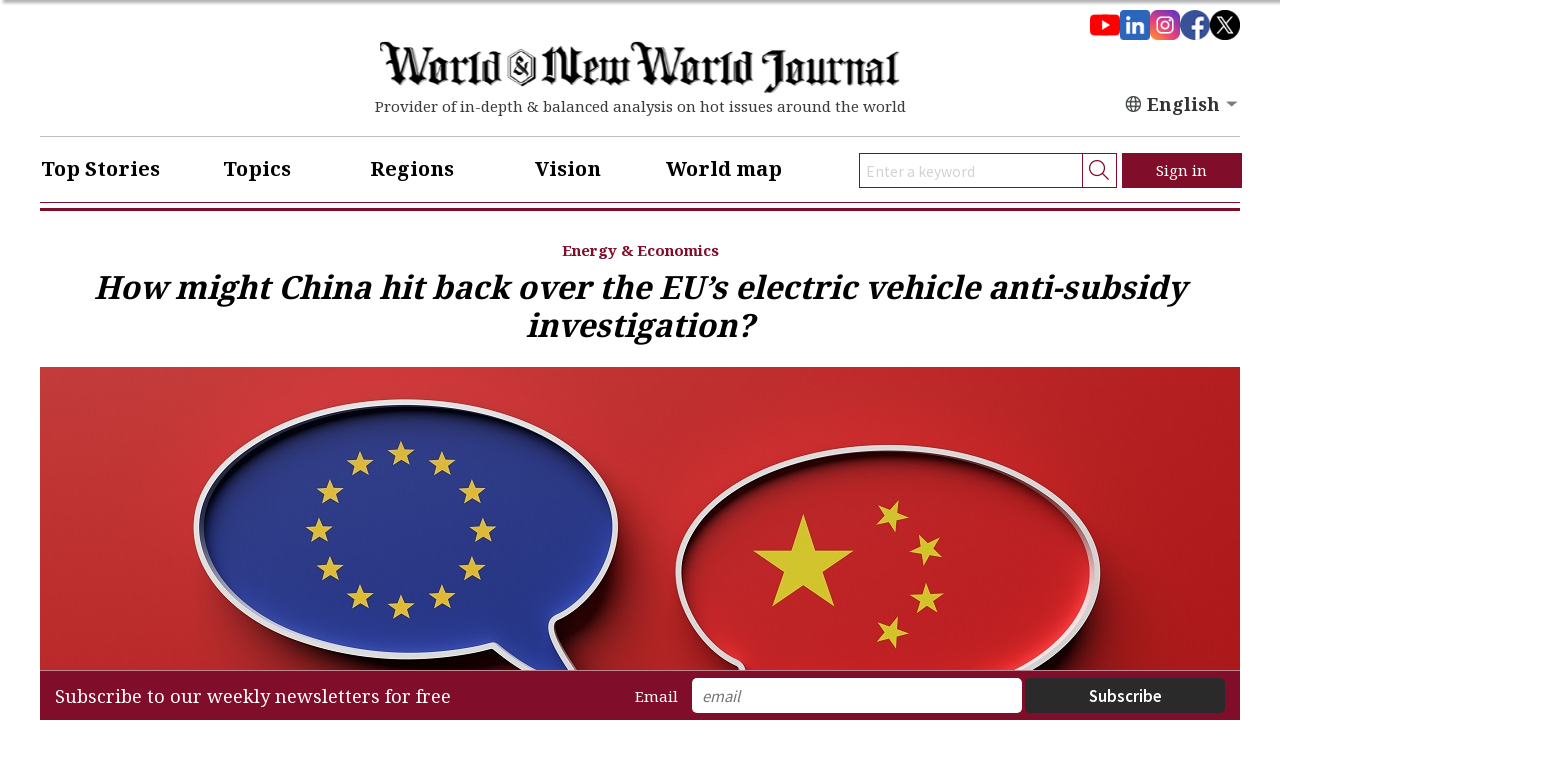

--- FILE ---
content_type: text/html; charset=UTF-8
request_url: https://worldnewworld.com/page/content.php?no=1632
body_size: 14090
content:
<!DOCTYPE html>
<html lang="en">
<head>
  <meta charset="UTF-8">
  <meta name="viewport" content="width=device-width, initial-scale=1.0">
  <meta name="format-detection" content="telephone=no">
  <meta name="naver-site-verification" content="85703c94ae425ca5f31d38d52ddf9ae133275a2b" />
  <meta name="google-site-verification" content="_y0xi1thN-2UXh2cIZrVugRzng217fsFSGXbjn_9KBU" />
  <meta name="description" content="China’s silence towards the European Union’s electric vehicle probe could mean that a more harmful retaliation is on its way">
  <meta name="keywords" content="China, European Union, electric vehicle probe, anti-subsidy probe, trade defense, EU-China High Economic and Trade dialogue, retaliation, World Trade Organization">
  <meta name="author" content="World and New World Journal" />
  <meta name="og:site_name" content="World and New World Journal" />
  <meta property="og:url" content="https://worldnewworld.com">
  <meta property="og:type" content="website">
  <meta property="og:title" content="How might China hit back over the EU’s electric vehicle anti-subsidy investigation?">
  <meta property="og:description" content="China’s silence towards the European Union’s electric vehicle probe could mean that a more harmful retaliation is on its way">
  <meta property="og:image" content="/upload/write/20231124095809_230. How might China hit back_THUMBNAIL.jpg">
  <title>How might China hit back over the EU’s electric vehicle anti-subsidy investigation? - World and New World Journal</title>
  <link rel="stylesheet" href="https://cdn.jsdelivr.net/npm/xeicon@2.3.3/xeicon.min.css">
  <link rel="stylesheet" href="/css/default/normalize.css">
  <link rel="stylesheet" href="/css/default/reset.css">
  <link rel="stylesheet" href="/css/assets/common.css">
  <link rel="stylesheet" href="/css/assets/sub_common.css">
  <script src="/js/default/jquery-3.4.1.min.js"></script>
  <script src="/js/vendor/slick.min.js"></script>
  <script src="/js/assets/main.js"></script>
  <!--[if lt IE 8]>
  <script src="/js/default/html5shiv.min.js"></script>
  <script src="/js/default/respond.min.js"></script>
  <![endif]-->
</head>
<script async src="https://www.googletagmanager.com/gtag/js?id=G-BFRRFX495E"></script>
<!-- <script src="https://cdn.jsdelivr.net/npm/sweetalert2@11"></script> -->

<script src="/js/vendor/sweetalert.min.js"></script>

<script>
window.dataLayer = window.dataLayer || [];
function gtag(){dataLayer.push(arguments);}
gtag('js', new Date());

gtag('config', 'G-BFRRFX495E');
</script>

<body>

<style>
    @media screen and (min-width: 1084px) {
        .common_main_section {
            top: 0;
        }
    }
</style>

<!-- 하단 고정 구독버튼 -->
<div class="fix-bottom">
    <div class="base_wrap">
        <p>Subscribe to our weekly newsletters for free</p>
        <div class="input-box">
            <label for="email">Email</label>
            <input tyle="text" name="email" id="email_add" class="fix-input" placeholder="email">
        </div>
        <button type="button" id="emailBtn" class="btn">Subscribe</button>
    </div>

    <button type="button" class="btn modal">
        <b>Join Our Free Weekly Newsletters</b>
        <em>Subscribe Now</em>
    </button>
</div>
<!-- //하단 고정 구독버튼 -->


    <section class="send_bg">
        <div class="send_content">
            <div class="header">
                <div class="flex-inner">
                    <h3>Subscribe to an email</h3>                    <button type="button" class="close btn"><i class="xi-close-circle-o"></i></button>
                </div>
                <p>If you want to subscribe to World & New World Newsletter, please enter <br /> your e-mail</p>
            </div>

            <ul>
                <li>
                    <label for="name" class="modal-label">Email</label>
                    <input type="text" name="email" class="modal-input" id="emails" placeholder="email">
                </li>
                <!-- <li>
                    <label for="name" class="modal-label">Name</label>
                    <input type="text" class="modal-input" id="name" placeholder="Please enter your Name">
                </li>
                <li>
                    <div class="mail_wrap">
                        <div class="mail-upper">
                            <input type="email" name="mail_1" class="mail_id" id="mail" value="">
                            <span>@</span>
                            <input type="email" name="mail_2" class="mail_add" id="mail2" value="">
                        </div>
                        <select id="sub_mail" class="select" onchange="email_change()">
                            <option>Answer directly</option>
                            <option value="naver.com" >naver.com</option>
                            <option value="gmail.com" >gmail.com</option>
                            <option value="hanmail.net" >hanmail.net</option>
                            <option value="nate.com" >nate.com</option>
                            <option value="hotmail.com" >hotmail.com</option>
                            <option value="paran.com" >paran.com</option>
                            <option value="empal.com" >empal.com</option>
                            <option value="freechal.com" >freechal.com</option>
                            <option value="lycos.co.kr" >lycos.co.kr</option>
                            <option value="korea.com" >korea.com</option>
                            <option value="netian.com" >netian.com</option>
                            <option value="unitel.co.kr" >unitel.co.kr</option>
                            <option value="yahoo.co.kr" >yahoo.co.kr</option>
                        </select>
                    </div>
                </li> -->
            </ul>

            <div class="btns">
                <button type="button" class="btn close">Close</button>
                <button type="button" id="subbtn" class="btn send">Subscribe</button>
            </div>

        </div>
    </section>

    <!-- <button type="button" class="fix-btn">
        <i class="xi-forum-o"></i>
        <span>Subscription</span>
    </button> -->
<!--
    <button type="button" class="fix-btn">
        <span><span>Subscribe</span></span>
    </button> -->


  <!-- HEADER -->
  <header id="header" class="header">
    <div class="nav_wrap">
        <div class="header-sns">
            <a href="https://www.youtube.com/channel/UCrAOKClCI4LpRkGsHQH97-Q" target="_blank"><i><img src="/img/ico_youtube.png" alt="유튜브 로고"></i></a>
            <!-- <a href="https://www.linkedin.com/in/world-and-new-world-journal-b9b3a1261/" target="_blank"><i><img src="/img/ico_linkedin.png" alt="링크드인 로고"></i></a> -->
            <a href="https://www.linkedin.com/company/world-and-new-world/ " target="_blank"><i><img src="/img/ico_linkedin.png" alt="링크드인 로고"></i></a>
            <a href="https://www.instagram.com/worldnewworldj/" target="_blank"><i><img src="/img/ico_instagram.png" alt="인스타그램 로고"></i></a>
            <a href="https://www.facebook.com/worldnewworldjournal?locale=ko_KR" target="_blank"><i><img src="/img/ico_facebook.png" alt="페이스북 로고"></i></a>
            <a href="https://twitter.com/WorldnNewWorld" target="_blank"><i><img src="/img/ico_twitter.png" alt="트위터 로고"></i></a>
        </div>
      <h1>
        <a href="/"><img src="/img/logo.png" alt="WorldAndNewWorld"></a>
		     <span class="slogan  ">
           Provider of in-depth & balanced analysis on hot issues around the world         </span>
      </h1>

      <button type="button" class="btn-menu-open mobile">
        <span></span><span></span><span></span>
      </button>

      <!-- //LOGO -->
      <nav>
        <h2 class="blind">네비게이션</h2>        <div class="nav_before"></div>
        <div class="nav_inner en">
          <div class="right_menu en">
            <div class="couple">
              <div class="lang_select">
                <ul>
                  <li class="globe">
                    <a href="javascript:void(0);" class="pc">
                      <div class="img_wrap">
                        <img src="/img/ico_lang_g.png" alt="지구본 아이콘">
                        <span>
                          English                        </span>
                        <img src="/img/ico_arrow_g.png" alt="화살표 아이콘">
                      </div>
                    </a>
                    <div class="lang_detail_wrap">
                      <ul class="lang_detail">
                        <li><a href="/lib/language.php?lang=en" class="focus-site">English</a></li>
                        <li><a href="/lib/language.php?lang=ko" class="">한국어</a></li>
                        <li><a href="/lib/language.php?lang=ru" class="">Русский</a></li>
                        <li><a href="/lib/language.php?lang=es" class="">Español</a></li>
                        <li><a href="/lib/language.php?lang=de" class="">Deutsch</a></li>
                        <li><a href="/lib/language.php?lang=ar" class="">العربية</a></li>
						            <li><a href="/lib/language.php?lang=fr" class="">Français</a></li>
                      </ul>
                    </div>
                  </li>
                </ul>
              </div>

              <div class="header_login_wrap">
                                <div class="login_wrap">
                    <a href="/page/join.php">Sign in</a>                </div>
                                  <div class="login_wrap subscribe">구독하기</div>
              </div>
            </div>
            <div class="flex_wrap">
              <div class="search_bar en">
                <input type="text" id="schText2" onkeyup="enterkey2()" placeholder="Enter a keyword" value="">
                <button type="button" id="schBtn"><img src="/img/ico_search.png" alt="검색하기 돋보기"></button>
              </div>
            </div>
          </div>
          <!-- //RIGHT_MENU BUTTON -->
          <ul class="gnb">
		   <!-- 헤더 핫이슈 메뉴 추가 -->
       		  	<li class="en">
				<a href="/page/_issue_view.php" class="drop">Top Stories</a></a>
				<ul class="lnb">
          					  <li><a href="/page/_issue_view.php?issue=44">V.I.P speech </a></li>
          					  <li><a href="/page/_issue_view.php?issue=14">US-China Competition</a></li>
          					  <li><a href="/page/_issue_view.php?issue=12">Ukraine War</a></li>
          					  <li><a href="/page/_issue_view.php?issue=59">Wars & Conflicts in the Middle East</a></li>
          					  <li><a href="/page/_issue_view.php?issue=67">Tension in East Asia</a></li>
          				</ul>
			</li>
			<!-- //헤더 핫이슈 메뉴 추가 -->
            <li>
              <a href="/page/view.php" class="drop ">Topics</a>              <ul class="lnb">
                <li><a href="/page/view.php?topic=defense">Defense & Security</a></li>                <li><a href="/page/view.php?topic=diplomacy">Diplomacy</a></li>                <li><a href="/page/view.php?topic=energy">Energy & Economics</a></li>              </ul>
            </li>
            <li>
              <a href="/page/view.php" class="drop">Regions</a>              <ul class="lnb">
                <li><a href="/page/view.php?region=asia">Asia</a></li>                <li><a href="/page/view.php?region=europe">Europe & Eurasia</a></li>                <li><a href="/page/view.php?region=america">America</a></li>                <li><a href="/page/view.php?region=middleeast">Middle East</a></li>                <li><a href="/page/view.php?region=africa">Africa</a></li>                <li><a href="/page/view.php?region=oceania">Oceania</a></li>              </ul>
            </li>
            <li class="en">
              <a href="/page/vision.php">Vision</a>            </li>
            <li class="en">
              <a href="/page/map.php">World map</a>            </li>
            <!-- 밑은 아랍부분 위는 일반언어 -->
                    </ul>

            <!-- <button type="button" class="fix-btn-m">
                <i class="xi-forum-o"></i>
                <strong>구독 하기</strong>
            </button> -->
            <input type="hidden" id="alert_name" value="Please enter your Name" />
            <input type="hidden" id="alert_email" value="Please enter your e-mail" />
            <input type="hidden" id="alert_moongu" value="Your subscription has been completed." />

        </div>
      </nav>
    </div>
    <!-- //NAV -->
    <div class="bottom"></div>
    <div class="bottom_2 pc"></div>

    <div class="scroll-down-line">
        <div class="base_wrap">
            <!-- <div class="--flex flex-end">
                <div class="header-sns">
                    <a href="https://www.youtube.com/channel/UCrAOKClCI4LpRkGsHQH97-Q" target="_blank"><i><img src="/img/ico_youtube.png" alt="유튜브 로고"></i></a>
                    <a href="https://www.linkedin.com/in/world-and-new-world-journal-b9b3a1261/" target="_blank"><i><img src="/img/ico_linkedin.png" alt="링크드인 로고"></i></a>
                    <a href="https://www.instagram.com/worldnewworldj/" target="_blank"><i><img src="/img/ico_instagram.png" alt="인스타그램 로고"></i></a>
                    <a href="https://www.facebook.com/worldnewworldjournal?locale=ko_KR" target="_blank"><i><img src="/img/ico_facebook.png" alt="페이스북 로고"></i></a>
                    <a href="https://twitter.com/WorldnNewWorld" target="_blank"><i><img src="/img/ico_twitter.png" alt="트위터 로고"></i></a>
                </div>

                <div class="search_bar">
                    <input type="text" id="schText" onkeyup="enterkey()" placeholder="Enter a keyword">
                    <button type="button" id="schBtn"><img src="/img/ico_search.png" alt="검색하기 돋보기"></button>
                </div>


            </div> -->

            <div class="--flex logo-line">
                <a href="/" class="--flex">
                    <img src="/img/logo.png" alt="WorldAndNewWorld">
                    <span class="slogan  ">
                        Provider of in-depth & balanced analysis on hot issues around the world                    </span>
                </a>


                <div class="right-wrap">
                    <div class="header-sns">
                        <a href="https://www.youtube.com/channel/UCrAOKClCI4LpRkGsHQH97-Q" target="_blank"><i><img src="/img/ico_youtube.png" alt="유튜브 로고"></i></a>
                        <a href="https://www.linkedin.com/in/world-and-new-world-journal-b9b3a1261/" target="_blank"><i><img src="/img/ico_linkedin.png" alt="링크드인 로고"></i></a>
                        <a href="https://www.instagram.com/worldnewworldj/" target="_blank"><i><img src="/img/ico_instagram.png" alt="인스타그램 로고"></i></a>
                        <a href="https://www.facebook.com/worldnewworldjournal?locale=ko_KR" target="_blank"><i><img src="/img/ico_facebook.png" alt="페이스북 로고"></i></a>
                        <a href="https://twitter.com/WorldnNewWorld" target="_blank"><i><img src="/img/ico_twitter.png" alt="트위터 로고"></i></a>
                    </div>

                    <div class="search_bar en">
                        <input type="text" id="schText3" onkeyup="enterkey3()" placeholder="Enter a keyword" value="">
                        <button type="button" id="schBtn3"><img src="/img/ico_search.png" alt="검색하기 돋보기"></button>
                    </div>

                    <div class="lang_select">
                        <ul>
                            <li class="globe">
                                <a href="javascript:void(0);" class="pc">
                                <div class="img_wrap">
                                    <img src="/img/ico_lang_g.png" alt="지구본 아이콘">
                                    <span>
                                    English                                    </span>
                                    <img src="/img/ico_arrow_g.png" alt="화살표 아이콘">
                                </div>
                                </a>
                                <div class="lang_detail_wrap">
                                <ul class="lang_detail">
                                    <li><a href="/lib/language.php?lang=en" class="focus-site">English</a></li>
                                    <li><a href="/lib/language.php?lang=ko" class="">한국어</a></li>
                                    <li><a href="/lib/language.php?lang=ru" class="">Русский</a></li>
                                    <li><a href="/lib/language.php?lang=es" class="">Español</a></li>
                                    <li><a href="/lib/language.php?lang=de" class="">Deutsch</a></li>
                                    <li><a href="/lib/language.php?lang=ar" class="">العربية</a></li>
                                                <li><a href="/lib/language.php?lang=fr" class="">Français</a></li>
                                </ul>
                                </div>
                            </li>
                        </ul>
                    </div>

                                        <div class="login_wrap">
                        <a href="/page/join.php">Sign in</a>                    </div>
                    
                </div>

            </div>

        </div>
    </div>
  </header>
  <input type="hidden" id="lang_type" value="en" />
  <!-- //HEADER -->

  <script>
    $('#schBtn').click(function(){
      let schText=$('#schText2').val();
      location.href='/page/view.php?schText='+schText+'';
    })

    $('#schBtn3').click(function(){
      let schText=$('#schText3').val();
      location.href='/page/view.php?schText='+schText+'';
    })

    function enterkey() {
    	if (window.event.keyCode == 13) {
          let schText=$('#schText').val();
          location.href='/page/view.php?schText='+schText+'';
        }
    }

    function enterkey2() {
    	if (window.event.keyCode == 13) {
          let schText=$('#schText2').val();
          location.href='/page/view.php?schText='+schText+'';
        }
    }

    function enterkey3() {
    	if (window.event.keyCode == 13) {
          let schText=$('#schText3').val();
          location.href='/page/view.php?schText='+schText+'';
        }
    }

$('#logout').click(function(){
  location.href='/page/logout.php';
})

    // fix-btn
    $('.fix-btn, .fix-btn-m, .btn.modal').click(function() {
        $('.send_bg').fadeIn()
    })

    $('.btn.close').click(function() {
        $('.send_bg').fadeOut()
    })

    function email_change(){
      let sub_mail=$('#sub_mail').val();
      if(sub_mail=='Answer directly' || sub_mail=='이메일선택' || sub_mail=='Répondez directement'
      || sub_mail=='أجب مباشرة' || sub_mail=='Direkt antworten' || sub_mail=='Ответить прямо' || sub_mail=='Responder directamente'){
        $('#mail2').val('');
      }else{
        $('#mail2').val(sub_mail);
      }
    }

    $('#subbtn').click(function(){
      let mail=$('#emails').val();

      let regex = new RegExp('[a-z0-9]+@[a-z]+\.[a-z]{2,3}');
      let lang=$('#lang_type').val();
      let text1;
      let text2;
      let text3;
      let text4;
      let title;

      if(lang=='ko'){
        text1='이메일을 작성해주세요.';
        text2='올바른 이메일형식이 아닙니다.';
        text3='구독 완료 했습니다.';
        text4='이미 가입한 이메일 입니다.';
        title='구독';
      }else if(lang=='en'){
        text1='Please write your e-mail address.';
        text2='This is not a valid email address.';
        text3='Your subscription is complete.';
        text4='This is an email that has already been subscribed to.';
        title='Subscribe';
      }else if(lang=='ru'){
        text1='Введите адрес электронной почты';
        text2='Неправильный формат адреса электронной почты';
        text3='Подписка оформлена';
        text4='Подписка на данный электронный адрес уже оформлена.';
        title='Подписаться';
      }else if(lang=='es'){
        text1='Por favor escriba su correo electrónico.';
        text2='El correo electrónico es inválido.';
        text3='Se ha completado la suscripción.';
        text4='Este es un correo electrónico que ya ha sido suscrito.';
        title='Suscríbete';
      }else if(lang=='fr'){
        text1='Saisissez votre adresse mail.';
        text2="Cette adresse mail n'est pas valide.";
        text3='Votre inscription est confirmée.';
        text4='Cet e-mail fait déjà partie des abonnements.';
        title="S'abonner";
      }else if(lang=='de'){
        text1='Bitte geben Sie Ihre E-Mail-Adresse ein.';
        text2='Dies ist keine gültige E-Mail-Adresse.';
        text3='Ihr Abonnement ist abgeschlossen';
        text4='Für diese E-Mail wurde bereits ein Abonnement abgeschlossen.';
        title='Abonnieren';
      }else if(lang=='ar'){
        text1='.ادخل بريديك الإلكتروني';
        text2='.هذا البريد الإلكتروني غير صحيح';
        text3='.تم الاشتراك';
        text4='.هذا البريد الإلكتروني قد تم اشتراكه بالفعل';
        title='اشترك';
      }


      if(mail==''){
        swal({
          title: title,
          text: text1,
          icon: "error"
        });
        $('#emails').focus();
      }else if(regex.test(mail)==false){
        swal({
          title: title,
          text: text2,
          icon: "error"
        });
        $('#emails').focus();
      }else{
        $.ajax({
        type: "POST",
        url: "/ajax/add_email.ajax.php",
        dataType: "text",
        data: {"email":mail },
        success: function(data) {
          if(data==100){
            $('.send_bg').hide();
            $('#emails').val('');
            swal({
              title: title,
              text: text3,
              icon: "success"
            });
          }else if(data==200){
            swal({
              title: title,
              text: text4,
              icon: "error"
            });
          }else{
            alert('Error');
          }
        },
          error: function() {
            alert('Error');
          },
        });
      }
    })

    $('#emailBtn').click(function(){
        // swal("Good job!", "You clicked the button!", "success");

        // swal({
        // title: "test success!",
        // text: "You clicked the button!",
        // icon: "success",
        // button: "Aww yiss!",
        // });


      let email_add=$('#email_add').val();
      let regex = new RegExp('[a-z0-9]+@[a-z]+\.[a-z]{2,3}');
      let lang=$('#lang_type').val();
      let text1;
      let text2;
      let text3;
      let text4;
      let title;

      if(lang=='ko'){
        text1='이메일을 작성해주세요.';
        text2='올바른 이메일형식이 아닙니다.';
        text3='구독 완료 했습니다.';
        text4='이미 가입한 이메일 입니다.';
        title='구독';
      }else if(lang=='en'){
        text1='Please write your e-mail address.';
        text2='This is not a valid email address.';
        text3='Your subscription is complete.';
        text4='This is an email that has already been subscribed to.';
        title='Subscribe';
      }else if(lang=='ru'){
        text1='Введите адрес электронной почты';
        text2='Неправильный формат адреса электронной почты';
        text3='Подписка оформлена';
        text4='Подписка на данный электронный адрес уже оформлена.';
        title='Подписаться';
      }else if(lang=='es'){
        text1='Por favor escriba su correo electrónico.';
        text2='El correo electrónico es inválido.';
        text3='Se ha completado la suscripción.';
        text4='Este es un correo electrónico que ya ha sido suscrito.';
        title='Suscríbete';
      }else if(lang=='fr'){
        text1='Saisissez votre adresse mail.';
        text2="Cette adresse mail n'est pas valide.";
        text3='Votre inscription est confirmée.';
        text4='Cet e-mail fait déjà partie des abonnements.';
        title="S'abonner";
      }else if(lang=='de'){
        text1='Bitte geben Sie Ihre E-Mail-Adresse ein.';
        text2='Dies ist keine gültige E-Mail-Adresse.';
        text3='Ihr Abonnement ist abgeschlossen';
        text4='Für diese E-Mail wurde bereits ein Abonnement abgeschlossen.';
        title='Abonnieren';
      }else if(lang=='ar'){
        text1='.ادخل بريديك الإلكتروني';
        text2='.هذا البريد الإلكتروني غير صحيح';
        text3='.تم الاشتراك';
        text4='.هذا البريد الإلكتروني قد تم اشتراكه بالفعل';
        title='اشترك';
      }


      if(email_add==''){
        swal({
          title: title,
          text: text1,
          icon: "error"
        });
        $('#email_add').focus();
      }else if(regex.test(email_add)==false){
        swal({
          title: title,
          text: text2,
          icon: "error"
        });
        $('#email_add').focus();
      }else{
        $.ajax({
            type: "POST",
            url: "/ajax/email_add.ajax.php",
            dataType: "text",
            data: {"email_add":email_add},
            success: function(data) {
              if(data==100){
                $('#email_add').val('');
                swal({
                  title: title,
                  text: text3,
                  icon: "success"
                });
              }else if(data==200){
                swal({
                  title: title,
                  text: text4,
                  icon: "error"
                });
              }else{
                alert('Error');
              }
            },
            error: function() {
              alert('Error');
            },
        });
      }
    });



const startShow = (e, t, i, a) => {
    let now_scroll = $(this).scrollTop();

    if (now_scroll > $(e).offset().top - $(this).height() / t)
      $(i).addClass("active");

    else if (a === true) $(i).removeClass("active");
  };

  gsap.registerPlugin(ScrollTrigger);

  // intro
  $(window).scroll(function () {
    startShow(".header", 2.5, ".header", true);
  });



  </script>

<link rel="stylesheet" href="/css/default/normalize.css">
<link rel="stylesheet" href="/css/default/reset.css">
<link rel="stylesheet" href="/css/assets/common.css">
<link rel="stylesheet" href="/css/assets/content.css">
<link rel="stylesheet" href="/css/assets/sub_common.css">
<link rel="stylesheet" href="/css/assets/join.css">
<script src="https://apis.google.com/js/platform.js" async defer></script>
<meta name ="google-signin-client_id" content="671899341231-m2aiusj6j0l2338tf6i3s1ksh1tp4j99.apps.googleusercontent.com">

<meta name="twitter:card" content="summary" />
<meta name="twitter:url" content="https://worldnewworld.com/page/content.php?no=1632" />
<meta name='twitter:title', content= 'How might China hit back over the EU’s electric vehicle anti-subsidy investigation?'/>
<meta name='twitter:description', content= 'China’s silence towards the European Union’s electric vehicle probe could mean that a more harmful retaliation is on its way'/>
<meta name="twitter:image" content="https://worldnewworld.com/upload/write/20231124095809_230. How might China hit back_THUMBNAIL.jpg"/>

<script async defer crossorigin="anonymous" src="https://connect.facebook.net/ko_KR/sdk.js#xfbml=1&version=v16.0&appId=488554643493123" nonce="SiOBIhLG"></script>
<!-- MAIN -->
<main>
  <input type="hidden" id="mb_regdate" value="">
  <div class="main common_content_section none-padding en">
    <!-- CONTENTS  -->
    <section>
      <div class="conts_inner en">
        <article class="mainhead en">
          <div class="title_wrap ">
            <p class="region">
              Energy & Economics            </p>
            <h2>How might China hit back over the EU’s electric vehicle anti-subsidy investigation?</h2>
          </div>
                    <div class="img_wrap">
            <img src="/upload/write/20231124095809_230. How might China hit back_BANNER.jpg" alt="Emblems of European Union and China">
          </div>
		  <div class="source">
			<p><span>Image Source :</span> Shutterstock</p>
		  </div>
                </article>
		<!--공동저자 :위쪽 텍스트영역 , By는 맨 처음 한번만 나오게 해주세요.-->
		<article class="author_upper">
		  <div class="text_wrap">
			<h3>
        by          Alicia García Herrero                </h3>
		  </div>
		</article>
		<!--//공동저자 :위쪽 텍스트영역-->
		<!--원본 출간일, 업데이트 날짜-->
		<article class="update">
			<div class="update_wrap">
				<div class="ortime_wrap">
					<!-- <p><span>First Published in:</span> Jan.09,2022</p> -->
          <p>
            <span>First Published in:</span>
            Oct.10,2023          </p>
				</div>
				<div class="time_wrap">
					<p>Nov.24, 2023</p>
					<!-- <p>Updated 5:30 p.m.ET</p> -->
				</div>
			</div>
			<div class="share">
				<button type="button" class="share_btn">
					<i><img src="/img/ico_share.png" alt="공유하기"></i>
				</button>
				<div class="share_sns">
					<div class="sns_group">
						<p>Share Article</p>
							<div class="btn_area">
                <a href="#" onclick="social_open('facebook', 'How might China hit back over the EU’s electric vehicle anti-subsidy investigation?', '/upload/write/20231124095809_230. How might China hit back_THUMBNAIL.jpg')"><i><img src="/img/ico_facebook.png" alt="페이스북 로고"></i></a>
								<a href="#" onclick="social_open('twitter', 'How might China hit back over the EU’s electric vehicle anti-subsidy investigation?', '/upload/write/20231124095809_230. How might China hit back_THUMBNAIL.jpg')"><i><img src="/img/ico_twitter.png" alt="트위터 로고"></i></a>
								<a href="#" onclick="social_open('telegram', 'How might China hit back over the EU’s electric vehicle anti-subsidy investigation?', '/upload/write/20231124095809_230. How might China hit back_THUMBNAIL.jpg')"><i><img src="/img/ico_telegram.png" alt="텔레그램 로고"></i></a>
								<a href="#" onclick="social_open('whatsapp', 'How might China hit back over the EU’s electric vehicle anti-subsidy investigation?', '/upload/write/20231124095809_230. How might China hit back_THUMBNAIL.jpg')"><i><img src="/img/ico_whatsapp.png" alt="왓츠앱 로고"></i></a>
								<a href="#" onclick="social_open('line', 'How might China hit back over the EU’s electric vehicle anti-subsidy investigation?', '/upload/write/20231124095809_230. How might China hit back_THUMBNAIL.jpg')"><i><img src="/img/ico_line.png" alt="라인 로고"></i></a>
								<a href="#" onclick="social_open('copy', 'How might China hit back over the EU’s electric vehicle anti-subsidy investigation?', '/upload/write/20231124095809_230. How might China hit back_THUMBNAIL.jpg')"><i><img src="/img/ico_link.png" alt="링크복사"></i></a>
							</div>
						<div class="btn_close clear">
							<button type="button">
								<span></span>
								<span></span>
							</button>
						</div>
					</div>
				</div>
			</div>
		</article>
		<!--//원본 출간일, 업데이트 날짜-->
		<!--논문 내용-->
		<article class="conts_wrap">
			<p style="text-align: justify; line-height: 1.8;" align="justify"><span style="font-size: 14pt;">China’s silence towards the European Union’s electric vehicle probe could mean that a more harmful retaliation is on its way

During her State of the Union address on 13 September, European Commission President Ursula von der Leyen announced that the European Union would undertake an anti-subsidy probe against the Chinese electric vehicle (EV) sector. This signalled a major step in the EU’s shift to a more aggressive trade defence against China and raises the question of how China will react, given the importance of the Chinese market to key sectors of the European economy (including the auto and luxury sectors), and also given China’s crucial role in providing goods to the EU for the green transition?

An EU-China High Economic and Trade dialogue on 25 September in Beijing, between EU Trade Commissioner Valdis Dombrovskis and his Chinese counterparts, may have given a glimpse into China’s mindset. There were fears Chinese officials would respond aggressively to von der Leyen’s announcement during Dombrovskis’s visit but this was not the case. Nevertheless, the silence may be deceptive. Three main factors should be taken into account when considering potential Chinese retaliation.</span></p>

<h2 style="display: block; font-size: 1.5em; margin-top: 0.83em; margin-bottom: 0.83em; margin-left: 0; margin-right: 0; font-weight: bold;">Subtle but harmful retaliation</h2>

<p style="text-align: justify; line-height: 1.8;" align="justify"><span style="font-size: 14pt;">First, China might file its own anti-subsidy investigation at the World Trade Organisation against key European sectors. This would not be difficult since Europe has ramped up its subsidies massively since the pandemic, and more recently has attempted to gain more ‘strategic autonomy’ in sectors including semiconductors. There is very little the EU can do about this potential retaliation, which would be costly for the sectors targeted and for the EU’s image as a free-trade and WTO champion.

Second, China could try to persuade EU governments that the Commission-led investigation should be withdrawn. A similar probe happened in early 2014, when the EU launched an anti-subsidy investigation into solar panels produced in China. President Xi Jinping visited then Chancellor Angela Merkel right after the anti-subsidy investigation was announced. Subsequently, the issue was settled quickly, with the Commission withdrawing the case from the WTO.

Based on this previous experience, China might prefer to take up the issue bilaterally, possibly with Germany again, rather than enter discussions with the Commission. But a major difference this time is the relative importance of the auto sector in the EU compared to solar power. The auto sector accounts for 14 million jobs in Europe and a good part of the EU’s exports. Exports of cars and components are heavily concentrated in a few EU countries, especially Germany. These exports to China have plummeted in 2023, with a close to 30% drop, and Chinese competition in third markets and even the EU market, has become much more intense.

Third, also unlike the solar-panel probe, it is the Commission and not the sector being harmed that has filed the case. It will be harder for the Commission to withdraw the investigation because it would lose credibility. Merkel decided to accommodate Xi Jinping’s request in 2014 because she wanted to save the auto sector, even at the cost of hurting a smaller part of the German economy – the solar panel companies.

The new investigation aims to protect the automotive sector. There could be consequences for major European auto companies producing electric vehicles in China, but jobs in Europe are now more important than the future of those companies in China. In any case, the future of European manufacturers is bleak; they seem to have already lost the EV race to their Chinese competitors. China will find it much harder to move the EU away from its decision to pursue an anti-subsidy investigation, differently to what happened in 2014.</span></p>

<h2 style="display: block; font-size: 1.5em; margin-top: 0.83em; margin-bottom: 0.83em; margin-left: 0; margin-right: 0; font-weight: bold;">Lessons to learn</h2>

<p style="text-align: justify; line-height: 1.8;" align="justify"><span style="font-size: 14pt;">There might be a lesson for Europe in what happened to Apple in China in September. Days before Apple’s launch of its new iPhone 15, Huawei launched its Mate 60 with upgraded functionalities which require high-end semiconductors. Beyond raising doubts about the effectiveness of US-led export controls on advanced semiconductors, this announcement constituted a direct challenge to Apple’s phone sales in China.

Chinese officials were also prohibited from using iPhones and rumours spread in Chinese media in advance of the Apple launch about the underwhelming quality of the iPhone 15. Investors dumped Apple stock globally and the company lost about 6% of its value in a few days. China’s retaliation against the Commission’s anti-subsidy investigation might not be as direct and transparent, but it will still be harmful and might offer less room for the EU to respond.

Europe’s strategic dependence on China is greater than in 2014 and this probe has the potential to cause a bigger fall-out for the EU. China has strengthened its position as a global power and uncompetitive behaviour could hit European core sectors harder because China has more power to retaliate. On the flip side, the stakes are higher for the EU given the importance of the auto sector in terms of jobs and exports. For that reason, China may not manage to deter the EU’s investigation as easily as it did in the past. But this may prompt China to threaten even larger retaliation.</span></p>		</article>
		<!--//논문 내용-->
		<!--//오리지널 논문 링크 영역-->
    		<article class="origin">
			<div class="tit">
				<p>First published in :</p>
			</div>
			<div class="others">
        <div class="txt">
					<p>Bruegel</p>
          					    <a href="https://www.bruegel.org/first-glance/how-might-china-hit-back-over-eus-electric-vehicle-anti-subsidy-investigation" target="_blank"><img src="/img/ico_viewall.png" alt="바로가기"></a>
          				</div>
        			</div>
		</article>
  		<!--//오리지널 논문 링크 영역-->
		<!--공동저자 : 아래쪽 이미지영역 , By 안나오게-->
    <article class="author_info en">
			<div class="img_wrap">
                 <img src="/upload/write/20231124095809_Alicia Garcia Herrero.jpg" alt="저자이미지">
        			</div>
		    <div class="text_wrap">
				<h3>Alicia García Herrero</h3>
				<p class="de_info"><div style="text-align: justify; line-height: 1.5;" align="justify"><span style="font-size: 11pt;">Alicia García Herrero is a Senior fellow at Bruegel. She is the Chief Economist for Asia Pacific at French investment bank Natixis, based in Hong Kong and is an independent Board Member of AGEAS insurance group. Alicia also serves as a non-resident Senior fellow at the East Asian Institute (EAI) of the National University Singapore (NUS). Alicia is also Adjunct Professor at the Hong Kong University of Science and Technology (HKUST). Finally, Alicia is a Member of the Council of the Focused Ultrasound Foundation (FUF), a Member of the Board of the Center for Asia-Pacific Resilience and Innovation (CAPRI), a member of the Council of Advisors on Economic Affairs to the Spanish Government, a member of the Advisory Board of the Berlin-based Mercator Institute for China Studies (MERICS) and an advisor to the Hong Kong Monetary Authority’s research arm (HKIMR).
Alicia holds a PhD in Economics from George Washington University and has published extensively in refereed journals and books (see her publications in ResearchGate, Google Scholar, SSRN or REPEC). Alicia is very active in international media (such as BBC, Bloomberg, CNBC  and CNN) as well as social media (LinkedIn and Twitter). As a recognition of her thought leadership, Alicia was included in the TOP Voices in Economy and Finance by LinkedIn in 2017 and #6 Top Social Media leader by Refinitiv in 2020.</span></div></p>
		    </div>
		</article>
    
		<!--//공동저자 수정할 곳 : 아래쪽 이미지영역-->
         </div>
		</section>
		<!--관련 아티클 영역-->
		<section>
		  <div class="related en">
			<h3>Related articles</h3>			<!--renewal : 총 4개만 나오면 돼요-->
			<div class="re_art">
        				<a href="/page/content.php?no=6206">
					<div class="img_wrap">
            					    <img src="/upload/write/20260108171414_887_-THUMBNAIL.jpg" alt="연관 아티클 썸네일">
            					</div>
					<div class="cont_wrap en">
						<p class="tit">International Cooperation Between China and Africa: The New Silk Road.</p>
					</div>
				</a>
      				<a href="/page/content.php?no=6043">
					<div class="img_wrap">
            					    <img src="/upload/write/20251124095614_855_-THUMBNAIL.jpg" alt="연관 아티클 썸네일">
            					</div>
					<div class="cont_wrap en">
						<p class="tit">Seven emerging technologies shaping the future of sustainability and innovation</p>
					</div>
				</a>
      				<a href="/page/content.php?no=6032">
					<div class="img_wrap">
            					    <img src="/upload/write/20251120101251_853_-THUMBNAIL.jpg" alt="연관 아티클 썸네일">
            					</div>
					<div class="cont_wrap en">
						<p class="tit">China’s new 5-year plan: A high-stakes bet on self-reliance that won’t fix an unbalanced economy</p>
					</div>
				</a>
      				<a href="/page/content.php?no=6021">
					<div class="img_wrap">
            					    <img src="/upload/write/20251114092939_852_-THUMBNAIL.jpg" alt="연관 아티클 썸네일">
            					</div>
					<div class="cont_wrap en">
						<p class="tit">Brazil’s Seven Strengths that Enable Brazil to challenge the US & US President Trump </p>
					</div>
				</a>
      			</div><!--//re_art div-->
		  </div><!--//related div-->
		</section>
		<!--//관련 아티클 영역-->
        </div>
		<!--//CONTENTS  -->
		</div>
	  </main>
	  <!-- //MAIN -->

		<!-- JOINUS  -->
		<section class="v_log en">
		  <div class="blur_inner"></div>
		  <div class="log_inner">
			<div class="tit_wrap">
			  <h3>Thanks for Reading the Journal</h3>			  <p>Unlock articles by signing up or logging in.</p>			  <p>Become a member for unrestricted reading!</p>			</div>
			<div class="social">
			  <div class="google box" id="GgCustomLogin" data-client_id="671899341231-m2aiusj6j0l2338tf6i3s1ksh1tp4j99.apps.googleusercontent.com" data-callback="handleCredentialResponse">
				<button type="button" class="g_id_signin" data-type="icon" data-shape="circle">
				  <img src="/img/ico_google.png" alt="구글로고">
				  <p>Login with Google</p>				</button>
			  </div>
			  <div class="facebook box" onclick="fnFbCustomLogin();">
				<button type="button">
				  <img src="/img/ico_facebook.png" alt="페이스북로고">
				  <p>Login with Facebook</p>				</button>
			  </div>
			  <div class="prev box">
				<button type="button" onclick="history.back();">&lt; Go Prev</button>			  </div>
			</div>
		  </div>
		</section>

		<script>
    let id=$('#mb_regdate').val();

    if(id==''){
			// $(window).scroll(function(){
			// 	if($(this).scrollTop() > 3000){
			// 		$('.v_log').stop().fadeIn(300);
			// 		$(this).scrollTop(0);
			// 		$('body').addClass('scrollDrop');
			// 	}
			// });
    }
		//sns 공유하기 modal창
		$('.share_btn').click(function(e){
			e.preventDefault();
			$('.share_sns').fadeIn(350);
		});
		$('.share_sns button').click(function(){
			$('.share_sns').hide();
		});
		</script>

          
<!-- FOOTER -->
    <footer class="en">
        <div class="foot_inner en">
            <img src="../img/logo_w.png" alt="월드앤뉴월드저널 로고">
            <ul class="footer gnb">
				<!-- 푸터 핫이슈 메뉴 추가 -->
				<li>
					<a href="#" class="drop mobile">Top Stories</a>					<ul class="lnb">
            						  <li><a href="#">V.I.P speech </a></li>
            						  <li><a href="#">US-China Competition</a></li>
            						  <li><a href="#">Ukraine War</a></li>
            						  <li><a href="#">Wars & Conflicts in the Middle East</a></li>
            						  <li><a href="#">Tension in East Asia</a></li>
            					</ul>
				</li>
				<!-- //푸터 핫이슈 메뉴 추가 -->
                <li>
                    <a href="/page/view.php" class="drop mobile">Topics</a>                    <ul class="lnb">
                        <li><a href="/page/view.php?topic=defense">Defense & Security</a></li>                        <li><a href="/page/view.php?topic=diplomacy">Diplomacy</a></li>                        <li><a href="/page/view.php?topic=energy">Energy & Economics</a></li>                    </ul>
                </li>
                <li>
                    <a href="/page/view.php" class="drop mobile">Regions</a>                    <ul class="lnb region clear">
                        <li><a href="/page/view.php?region=asia">Asia</a></li>                        <li><a href="/page/view.php?region=europe">Europe & Eurasia</a></li>                        <li><a href="/page/view.php?region=america">America</a></li>                        <li><a href="/page/view.php?region=middleeast">Middle East</a></li>                        <li><a href="/page/view.php?region=africa">Africa</a></li>                        <li><a href="/page/view.php?region=oceania">Oceania</a></li>                    </ul>
                </li>
                <li class="renew_menu">
                    <a href="/page/vision.php">Vision</a>                    <br />
					<a href="/page/map.php">World map</a>                    <!-- 개인정보처리방침 추가 231103 -->
                    <a href="/page/policy.php"
                    style="margin-top: 25px;
                            border: 1px solid #fff;
                            display: inline-block;
                            padding: 3px;
                            border-radius: 3px;
                            font-size: 1.2rem;"
                    onclick="window.open(this.href, '', 'width=480, height=720, top=70, left=110'); return false;">Privacy Policy</a>
                </li>
                <!-- <li class="mobile">
                    <a href="/page/map.php">World map</a>                </li> -->
            </ul>
        </div>

        <div class="footer-sns">
            <a href="https://www.youtube.com/channel/UCrAOKClCI4LpRkGsHQH97-Q" target="_blank"><i><img src="/img/ico_youtube.png" alt="유투브 로고"></i></a>
            <a href="https://www.linkedin.com/in/world-and-new-world-journal-b9b3a1261/" target="_blank"><i><img src="/img/ico_linkedin.png" alt="링크드인 로고"></i></a>
            <a href="https://www.instagram.com/worldnewworldj/" target="_blank"><i><img src="/img/ico_instagram.png" alt="인스타그램 로고"></i></a>
            <a href="https://www.facebook.com/worldnewworldjournal?locale=ko_KR" target="_blank"><i><img src="/img/ico_facebook.png" alt="페이스북 로고"></i></a>
            <a href="https://twitter.com/WorldnNewWorld" target="_blank"><i><img src="/img/ico_twitter.png" alt="트위터 로고"></i></a>
        </div>

        <div class="ad_inner">
            <div class="address">
                <p>112-11, Changgyeonggung-ro, Jongno-gu, Seoul, Republic of Korea, 03130</p>                <p>TEL ) 02-766-8863</p>                <p>FAX ) 02-765-8018</p>				     <p>E-MAIL ) world85nwj@gmail.com</p>
            </div>
            <i class="copyright">COPYRIGHT © <span>2023 WORLD AND NEW WORLD JOURNAL.</span> All rights reserved. </i>            </div>
        </div>
    </footer>
<!-- //FOOTER  -->

          <script src="https://accounts.google.com/gsi/client" async defer></script>
              <script src="https://apis.google.com/js/platform.js" async defer></script>
              <script src="https://ajax.googleapis.com/ajax/libs/jquery/3.5.1/jquery.min.js"></script>
          <script>

                // let mb_regdate=$('#mb_regdate').val();
                //
                //   function handleCredentialResponse(response) {
                //     const responsePayload = parseJwt(response.credential);
                //       $.ajax({
                //          url : "/ajax/login.ajax.php",
                //          type : "POST",
                //          data : {"mb_id":responsePayload.sub,"mb_name":responsePayload.name,"mb_email":responsePayload.email,"type":"google"},
                //            success: function(data) {
                //              // console.log(data);
                //              if(data==2){
                //                location.href='./join_two.php';
                //              }else if(data==1){
                //                location.reload();
                //              }
                //          }
                //        });
                //   }
                //   function parseJwt (token) {
                //       var base64Url = token.split('.')[1];
                //       var base64 = base64Url.replace(/-/g, '+').replace(/_/g, '/');
                //       var jsonPayload = decodeURIComponent(atob(base64).split('').map(function(c) {
                //           return '%' + ('00' + c.charCodeAt(0).toString(16)).slice(-2);
                //       }).join(''));
                //
                //       return JSON.parse(jsonPayload);
                //   };
                //   window.onload = function () {
                //     google.accounts.id.initialize({
                //       client_id: "671899341231-m2aiusj6j0l2338tf6i3s1ksh1tp4j99.apps.googleusercontent.com",
                //       callback: handleCredentialResponse
                //     });
                //     google.accounts.id.renderButton(
                //       document.getElementById("GgCustomLogin"),
                //       {
                //         theme: "outline",
                //         size: "large" ,
                //         logo_alignment: "left",
                //         width:800,
                //         locale: "en-EN",
                //       }  // customization attributes
                //     );
                //     if(mb_regdate==''){
                //     google.accounts.id.prompt(); // also display the One Tap dialog
                //     }
                //   }
              </script>


        <!-- 페이스북로그인 -->
        <script async defer crossorigin="anonymous" src="https://connect.facebook.net/ko-KO/sdk.js#xfbml=1&version=v16.0&appId=488554643493123" nonce="SiOBIhLG"></script>
        <script>

        //기존 로그인 상태를 가져오기 위해 Facebook에 대한 호출
        function statusChangeCallback(res){
          statusChangeCallback(response);
        }

        function fnFbCustomLogin(){
          FB.login(function(response) {
            if (response.status === 'connected') {
              FB.api('/me', 'get', {fields: 'id,name,email,birthday,gender,location,hometown'}, function(r) {
                // console.log(r);
                $.ajax({
                   url : "/ajax/login.ajax.php",
                   type : "POST",
                   data : {"mb_id":r.id,"mb_name":r.name,"mb_email":r.email,"type":"facebook"},
                     success: function(data) {
                       if(data==2){
                         location.href='./join_two.php';
                       }else if(data==1){
                         location.reload();
                       }
                   }
                 });
              })
            } else if (response.status === 'not_authorized') {
              // 사람은 Facebook에 로그인했지만 앱에는 로그인하지 않았습니다
            } else {
              // 그 사람은 Facebook에 로그인하지 않았으므로이 앱에 로그인했는지 여부는 확실하지 않습니다.
            }
          }, {scope: 'public_profile,email'});
        }

        window.fbAsyncInit = function() {
          FB.init({
            appId      : '488554643493123', // 내 앱 ID를 입력한다.
            cookie     : true,
            xfbml      : true,
            version    : 'v16.0'
          });
          FB.AppEvents.logPageView();
        };

        function social_open(type, title, image) {

          var linkUrl = window.location.href;
          var img='<img src="https://worldnewworld.com'+image+">";

          if (type == 'facebook') {
            window.open('http://www.facebook.com/sharer.php?u='+ encodeURIComponent(linkUrl) + '&title=' + encodeURIComponent(title),"worldnewworld","width=600,height=600");
          }else if(type=='twitter'){
            window.open('https://twitter.com/intent/tweet?text='+encodeURIComponent(title)+'&url='+encodeURIComponent(linkUrl)+'' ,"worldnewworld","width=600,height=600");
          }else if( type == 'line' ) {
            var url = "http://line.me/R/msg/text/?" + encodeURIComponent(title +"\n"+ linkUrl);
            window.open(url, "line", "width=500, height=600, resizable=yes");
          }else if(type=='telegram'){
            window.open("https://telegram.me/share/url?url=" + encodeURIComponent(linkUrl) + "&text=" + encodeURIComponent(title),"worldnewworld","width=600,height=600");
          }else if(type=='whatsapp'){
            window.open("https://wa.me/"+"?text="+encodeURIComponent(linkUrl)+"%20"+encodeURIComponent(title),"worldnewworld","width=600,height=600")
          }else if(type=='copy'){
            navigator.clipboard.writeText(linkUrl);
            alert('Link copied');
          }
        }
        </script>


--- FILE ---
content_type: text/css
request_url: https://worldnewworld.com/css/assets/common.css
body_size: 5555
content:
@charset "utf-8";
@import url('https://fonts.googleapis.com/css2?family=Noto+Serif+Georgian:wght@300;400;700&display=swap');
@import url('https://fonts.googleapis.com/css2?family=Gothic+A1:wght@300;400;700&display=swap');
@import url(//fonts.googleapis.com/earlyaccess/notosanskr.css);
/*-------------------------------------------------
Author : SB,KIM
Create date : 2023. 01. 10  .
-------------------------------------------------*/

/* ========================================== RESET */
body {overflow-x: hidden; font-family: 'Noto Serif Georgian', sans-serif; line-height: 1; color: #3b3b3b;
		  /* -webkit-user-select:none;
		  -moz-user-select:none;
		  -ms-user-select:none;
		  user-select:none */
		}
body.scrollDrop {overflow: hidden;}
* {margin: 0; padding: 0; box-sizing: border-box;}
ul,ol {list-style: none;}
hr {display: none;}
a {text-decoration: none;}
b {font-weight: 700;}
button {border: none; background: none; cursor: pointer;}
img {border: none;}
html {font-size: 0.625em;}
.clear:after {content: ""; clear: both; display: block;}
.blind {position: absolute; top: -9999px; left: -9999px;}
input, textarea, select, button {font-family: 'Noto Sans KR', sans-serif;}
table {width: 100%; border-spacing: 0;}
caption {visibility:hidden; overflow:hidden; width:0;height:0;font-size:0;line-height:0}
.pc{display: none;}
/* input[type="number"]::-webkit-outer-spin-button,
input[type="number"]::-webkit-inner-spin-button {
    -webkit-appearance: none;
    margin: 0;
} */
.font-en{font-family: 'Noto Serif Georgian', serif; }
.font-kr{font-family: 'Noto Sans KR', sans-serif;}
i {font-style: italic;}
/* ================================================ MOBILE */
body.hidden {overflow: hidden;}
/* ================= HEADER */
header {
    position: fixed;
    top: 0;
    left: 0;
    width: 100%; height: 101px;
    border-bottom: 1px solid #800d29;
    z-index: 100;
    background-color: #fff;
}
.bottom{
    border-bottom: 4px solid #800d29;
    margin-top: 19px;
}
h1 {
    margin: 0 auto;
    padding-top: 23px;
}
h1 a {
	width: 225px;
    display: block;
	margin: 0 auto;
}
h1 a img {
    width: 100%;
}
.nav_wrap span.slogan{
	margin :5px auto;
	display:block;
	text-align:center;
	font-size:1rem;
	width:90%;
}
.nav_wrap .btn-menu-open{
    position: absolute;
    top: 33%; right: 4.533%; transform: translateY(-50%);
    width: 26px; height: 26px;
    z-index: 9;
}
.nav_wrap .btn-menu-open span{
    display: block;
    width: 100%; height: 3px;
    background: #292929;
    transition: .35s;
}
.nav_wrap .btn-menu-open span:nth-child(2) {margin: 6px 0; width: 21px;}
.nav_inner {
    visibility: hidden;
    opacity: 0;
    transition: .5s;
    position: absolute;
    top: 0; left: 0;
    width: 100vw; height: 100vh;
    background: #fff;
}
.nav_inner .gnb {
    padding: 20px 4.533%;
    text-align: center;
    height: 70vh;
    overflow-y: auto;
}

.nav_inner.ar .gnb {
    display: flex;
    flex-direction: column-reverse;
    justify-content: flex-end;
}


.nav_inner .gnb > li > a {
    position: relative;
    display: block;
    height: 50px;
    font-size: 2rem; color: #000;
    line-height: 49px;
}
.nav_inner .gnb > li > a.drop::before,
.nav_inner .gnb > li > a.drop::after {
    position: absolute;
    top: 50%; transform: translateY(-50%);
    content: '';
    background: #000;
    transition: .5s;
}
.nav_inner .gnb > li > a::before {
    left: 105px;
    width: 14px; height: 2px;
}
.nav_inner .gnb > li > a::after {
    left: 111px;
    width: 2px; height: 14px;
}
.nav_inner .lnb {display: none;}
.nav_inner .lnb li a {
    display: block;
    height: 30px;
    font-size: 1.6rem; color: #666;
    line-height: 29px;
}
.nav_inner .gnb > li > a::after {transform: translateY(-50%) rotate(90deg);}
/* ======= nav onclick */
.nav_wrap.active button span {position: absolute; width: 100%;}
.nav_wrap.active button span:nth-child(2) {opacity: 0;}
.nav_wrap.active button span:first-child {transform: rotate(-45deg);}
.nav_wrap.active button span:last-child {transform: rotate(45deg);}
/* .nav_wrap.active .gnb > li > a::before{display: none;}  */
.nav_wrap.active .nav_before {
    visibility: visible;
    opacity: 1;
    transform: scaleX(1);
    transition: 1.5s cubic-bezier(0.175, 0.885, 0.32, 1.275);
}
.nav_wrap.active .nav_inner {
    visibility: visible;
    opacity: 1;
    transform: translateX(0);
    transition: 1s .1s;
}
.right_menu{
    margin-top: 60px;
    padding: 0 4.533%;
}
.lang_select .lang_detail{
    display: flex;
    flex-wrap: wrap;
    width: 350px;
    font-size: 1.8rem;
}
.lang_select .lang_detail li{position: relative;}
.lang_select .lang_detail a{
    display: block;
    padding: 10px;
    color: #000;
}
.lang_select .lang_detail a.focus-site{color: #800d29; font-weight: 700;}
.lang_select .lang_detail a::after{
    position: absolute; content: '';
    width: 1px; height: 12px;
    top :7px; left: 0;
    background: #d2d2d2;
}
.lang_select .lang_detail a.focus-site::after{display: none;}
.right_menu .flex_wrap{
    display: flex;
    margin-top: 25px;
}

.right_menu .header_login_wrap {
    display: flex;
    gap: 10px;
    margin: 10px 0;
}

.right_menu .login_wrap{
    width: 100px; height: 29px;
    background-color: #800d29;
    line-height: 24px;
    text-align: center;
    color: #fff;
    
}
.right_menu .login_wrap a{
    display: block;
    color: #fff;
    font-size: 1.6rem;
}

.right_menu .subscribe {
    font-size: 1.6rem;
    align-items: center;
    justify-content: center;
    color: #800d29;
    border: 1px solid #800d29;
    background-color: #fff;
    box-sizing: border-box;
    display: none;
}

@media screen and (max-width: 1084px) {
    .right_menu .subscribe {
        display: flex;
    }
    
}


.right_menu .login_wrap #logout{
    display: block;
    color: #fff;
    font-size: 1.6rem;
}

.right_menu .search_bar{
	display: flex;
	margin-top: -19px;
	margin-left:-2px;
}

.right_menu .search_bar.ar {
    flex-direction: row-reverse;
}

.right_menu .search_bar.ar input {
    /* margin-left: 0; */
    padding: 0 10px;
    box-sizing: border-box;
}

.right_menu .search_bar.ar input::placeholder {
    direction: rtl;
    text-align: right;
}

.right_menu .search_bar input{
    width: 134px; height: 29px;
    border: 1px solid #800d29;
    margin-left: 10px;
}
.right_menu .search_bar button{
    width: 29px; height: 29px;
    background-color: #fff;
    border: 1px solid #800d29;
    margin-left: 5px;
}
.right_menu .search_bar button img{width: 16px; height: 16px;}

/* ======= FOOTER */
footer{
    padding: 45px 4.533% 70px;
    background: #800d29;
    font-size: 1.4rem;
    color: #fff;
}

footer img{width: 200px; margin: 0 auto; display: block;}
footer .gnb{
    margin-top: 36px;
}

footer.ar .gnb {
    direction: rtl;
}

.footer-sns {
    display: flex;
    align-items: center;
    justify-content: center;
    gap: 10px;
    margin-top: 10px;
}

.footer-sns > a {
    width: 30px;
}

.footer-sns img {
    width: 100%;
}

footer .gnb li{
    padding: 10px 0 15px;
    border-bottom: 1px solid rgba(255, 255, 255, .6);
}
footer .gnb a{
    display: block;
    color: #fff;
    border-bottom: 1px solid #fff .5;
    font-size: 1.5rem;
}
footer .lnb li{
    border-bottom: 0;
    opacity: .7;
    margin: 5px 0;
}
footer .lnb li a{
    display: block;
}
footer .address {margin-top: 15px;}
footer .address p{
    position: relative;
    line-height: 1.3;
    word-break: keep-all;
    text-align: center;
}
footer .address p:last-child{margin-bottom: 15px;}
footer .copyright::before{
    position: absolute;
    left: 50%; top :0; transform: translateX(-50%);
    width: 100vw; height: 1px;
    content: '';
    border-top: 1px solid #fff;
}
footer .copyright{
    position: relative;
    display: block;
    padding: 16px 4.533%;
    font-size: 1.3rem;
    font-style: normal;
    text-align: center;
    color:#a5a8a8;
    opacity: .8;
    letter-spacing: -0.1rem;
    line-height: 1.2;
}
footer .copyright span{color: #fff;}


.fix-btn {
    position: fixed;
    right: 30px;
    bottom: 20px;
    left: unset;
    padding: 5px 10px;
    font-weight: 600;
    background-color: #0787a1;
    color: #fff;
    border-radius: 15px;
    font-size: 1.2rem;
    z-index: 9999;
    transition: all 0.3s;
    display: block;
}

.fix-btn span {
    position: relative;
}

.fix-btn span:before {
    content: '';
    width: 60PX;
    height: 60px;
    background: url('/img/email-icon.png') no-repeat center/contain;
    position: absolute;
    top: -70px;
    left: 50%;
    transform: translate(-50%, 0);
}


.fix-btn-m {
    display: flex;
    align-items: center;
    justify-content: center;
    height: 50px;
    width: calc(100% - 20px);
    background-color: #323232;
    margin: 0 auto;
    font-size: 1.5rem;
    border-radius: 5px;
    color: #fff;
    gap: 10px;
}

.fix-btn-m i {
    font-size: 25px;
}

.header-sns {
    display: none;
}

.scroll-down-line {
    position: fixed;
    left: 0;
    top: 0;
    background-color: #fff;
    box-shadow: 3px 3px 3px rgba(0, 0, 0, 0.3);
    width: 100%;
    transform: translateY(-100%);
    transition: all 0.3s;
    /* display: none;  */
}

.scroll-down-line .header-sns {
    margin: 0;
}

.scroll-down-line .base_wrap {
    width: 1200px;
    margin: 0 auto;
}

.scroll-down-line .base_wrap .--flex {
    display: flex;
    align-items: center;
}

.scroll-down-line .login_wrap {
    width: 120px;
    height: 35px;
    background-color: #800d29;
    font-size: 1.6rem;
    display: flex;
    align-items: center;
    justify-content: center;
    color: #fff;
}

.scroll-down-line .login_wrap a {
    display: flex;
    align-items: center;
    justify-content: center;
    width: 100%;
    height: 100%;
    color: #fff;
}

.scroll-down-line .--flex.flex-end {
    justify-content: flex-end;
    gap: 20px;
    padding: 10px 0;
    box-sizing: border-box;
}

.scroll-down-line .lang_select {
    width: 120px;
    outline: 1px solid #999;
    box-sizing: border-box;
}

.scroll-down-line .lang_select ul > li.globe {
    margin-top: 0;
}

.scroll-down-line .lang_select ul > li > a {
    height: 35px;
    display: flex;
    align-items: center;
    justify-content: center;
    position: relative;
}

.scroll-down-line .lang_select ul > li > a .img_wrap {
    padding: 0;
}

.scroll-down-line .lang_select .lang_detail_wrap {
    top: 90px;
}

.scroll-down-line .lang_select .lang_detail_wrap.active {
    top: 90px;
}

.scroll-down-line .logo-line {
    flex-wrap: wrap;
    align-items: center;
    justify-content: space-between;
    padding: 10px 0;
    box-sizing: border-box;
}

.scroll-down-line .base_wrap a.--flex {
    flex-direction: column;
    align-items: flex-start;
    width: calc(100% - 560px);
    gap: 5px;
    
}

.scroll-down-line .right-wrap {
    width: 540px;
    display: flex;
    flex-wrap: wrap;
    justify-content: flex-end;
    gap: 10px;

}

.scroll-down-line a.--flex img {
    max-width: 450px;
}

.scroll-down-line a.--flex .slogan {
    font-size: 1.3rem;
    color: #999;
}

.scroll-down-line .search_bar {
    width: calc(100% - 200px);
    display: flex;
    justify-content: space-between;
    align-items: center;
}

.scroll-down-line .search_bar.ar {
    flex-direction: row-reverse;
}

.scroll-down-line .search_bar.ar button {
    border-left: 1px solid #800d29;
    border-right: none;
}

.scroll-down-line .search_bar.ar input {
    text-align: right;
    direction: rtl;
}

.scroll-down-line .search_bar.ar input::placeholder {
    text-align: right;
    direction: rtl;
}

.scroll-down-line .search_bar input {
    width: calc(100% - 30px);
    height: 30px;
    border: 1px solid #800d29;
    font-size: 1.5rem;
    padding: 0 10px;
    box-sizing: border-box;
}

.scroll-down-line .search_bar input::placeholder {color: #d2d2d2;}

.scroll-down-line .search_bar button {
    width: 30px;
    height: 30px;
    border: 1px solid #800d29;
    color: #800d29;
    border-left: none;
}

/* ================================================ PC */
@media screen and (min-width:1084px){
    /* ================= HEADER */

    /* .header.active {
        height: 0;
    }
    
    .header.active .bottom_2 {
        display: none;
    } */

    .header.active .nav_wrap {
        transform: translateY(-100%);
    }

    .header.active .scroll-down-line {
        transform: translateY(0);
    }

    header {
		position: relative;
        height: 220px;
        border-bottom: 0;
        width: 100%;
        background-color: #fff;
    }

    .header-sns {
        display: flex;
        align-items: center;
        justify-content: flex-end;
        gap: 10px;
        margin-top: 10px;
    }

    .header-sns > a {
        width: 30px;
    }

    .header-sns img {
        width: 100%;
    }

    .nav_wrap{
        position: relative;
        width: 1200px; height: 127px;
        margin: 0 auto;
        border-bottom: 1px solid #c0c0c1;
    }
	.nav_wrap span.slogan{
		margin-top:29px;
		font-size:1.5rem;
	}
    .bottom{
        width: 1200px;
        margin: 0 auto;
        border-bottom: 1px solid #800d29;
        margin-top: 65px;
    }
    .bottom_2{
        width: 1200px;
        margin: 0 auto;
        border-bottom: 3px solid #800d29;
        margin-top: 5px;
    }

    h1 {
        padding-top: 0;
    }

    /* h1 {padding-top: 40px;} */
    h1 a {
		width: 520px;
        /* height: 28px; */
    }
	.nav_wrap span.slogan{
		margin :5px auto;
		font-size:1.5rem;
		width:100%;
	}
    .nav_inner {
        visibility: visible;
        opacity: 1;
        transition: .5s;
        position: static;
        height: 127px;
        margin: -88px -17px auto;
        background: transparent;
    }
    .nav_inner .gnb {
        display: flex;
        /* padding-top: 120px; */
        height: auto; width: 779px;
		overflow: visible;
        /* padding: 120px 0 0; */
        padding: 0;
        margin-top: 110px;
        height: 65px;
    }
    
    .nav_inner.ar .gnb {
        flex-direction: initial;
        justify-content: initial;
    }
    

    .nav_inner .gnb > li{
		position: relative;
		width: 25%;
	}
    .nav_inner .gnb > li > a {
        /* height: 80px; */
        height: 100%;
        /* line-height: 79px; */
        line-height: 1.3;
        display: flex;
        align-items: center;
        justify-content: center;
        font-weight: 700;
    }
	.nav_inner .gnb > li > a.on{
        color: #800d29;
    }

    .nav_inner .gnb > li > a.drop::before,
    .nav_inner .gnb > li > a.drop::after {
        display: none;
    }
    .nav_inner .gnb > li > a::before {
        left: 105px;
        width: 14px; height: 2px;
    }
    .nav_inner .gnb > li > a::after {
        left: 111px;
        width: 2px; height: 14px;
    }
    .nav_inner .lnb {
		position: absolute;
		left: 50%;
		width: 150%;
		background: rgba(0,0,0,.8);
		transform: translateX(-50%);
    }
    .nav_inner .lnb li a {
		position: relative;
        font-size: 1.6rem; color: #fff;
        line-height: 41px;
        width: 100%; height: 42px;
        font-size: 1.6rem;
        white-space: pre;
        overflow: hidden;
        text-overflow: ellipsis;
    }
    .nav_inner .lnb li a:hover{
        color: #800d29;
		background: #fff;
    }
    .nav_inner .gnb > li > a::after {transform: translateY(-50%) rotate(90deg);}
    /* ======= nav onclick */
    .nav_wrap.active .nav_before {
        visibility: visible;
        opacity: 1;
        transform: scaleX(1);
        transition: 1.5s cubic-bezier(0.175, 0.885, 0.32, 1.275);
    }
    .nav_wrap.active .nav_inner {
        visibility: visible;
        opacity: 1;
        transform: translateX(0);
        transition: 1s .1s;
    }
    .right_menu{
		display: flex;
        position: absolute;
        right: -56px; 
        /* top: 90%; */
        top: 110px;
        transform: translateY(-50%);
		align-items: center;
		flex-direction: row-reverse;
    }
	.lang_select ul > li.globe{
        margin-top:-70px;
    }
    .lang_select ul > li > a{
        width: 120px; height: 30px;
        background: #fff;
		font-weight:700;
    }
    .lang_select .lang_detail > li > a:hover{
        background: #63061d;
    }
	.lang_select .lang_detail > li > a {border-radius: 0;}
	.lang_select ul > li > a .img_wrap {
		padding-top: 3px;
		text-align: center;
	}
	 .lang_select ul > li > a .img_wrap > * {
		display: inline-block;
		vertical-align: middle;
	 }
    .lang_select ul > li > a .img_wrap img:nth-child(1){
		width: 16px;
    }
	.lang_select ul > li > a .img_wrap span {
		margin: 0 3px;
		/* font-size: 1.4rem; */
		font-size: 1.8rem;
		color: #333333;
	}
    .lang_select ul > li > a .img_wrap img:nth-child(3){
        width: 12px;
    }
	.lang_select > li {position: relative;}
	.lang_select .lang_detail_wrap {
		position: absolute;
		/* top: 24px; */
		top:-39px;
		width: 100%; height: 0;
		z-index:10;
		overflow: hidden;
	}
	.lang_select .lang_detail_wrap.active {
		/* height: 180px; */
		height: 350px;
		transition: .5s;
	}
    .lang_select .lang_detail{
        display: block;
        /* flex-wrap: 0; */
        width: 0;
        font-size: 1.5rem;
    }
    .lang_select .lang_detail a{
        display: block;
        padding: 15px 10px;
		height: auto;
        font-size: 1.6rem; color: #fff;
		font-weight:400;
        line-height: 1;
		background:#800d29;
    }
    .lang_select .lang_detail a::after{
        display: none;
    }
    .lang_select .lang_detail a.focus-site{
        color: #fff;
    }
    .lang_select .lang_detail a.focus-site::after{display: none;}
    .right_menu .flex_wrap{
        margin: 0;
    }
    .right_menu .login_wrap{
		margin-top: 21px;
		margin-left:0;
        width: 120px; height: 35px;
		line-height: 34px;
		background: #800d29;
    }
	.right_menu .login_wrap a {font-size: 1.5rem; color: #fff;}
	/* .right_menu .login_wrap a:hover{
		border:1px solid #800d29;
		background:#fff;
		color: #800d29;
	} */
    .right_menu .search_bar{
        display: flex;
		align-items: middle;
		margin-right: 5px;
	}

    .right_menu .search_bar.ar {
        flex-direction: row-reverse;
    }

    .right_menu .search_bar.ar input {
        margin-left: 0;
        text-align: right;
        direction: rtl;
    }

    .right_menu .search_bar.ar input::placeholder {
        direction: rtl;
    }

    .right_menu .search_bar input{
		padding-left: 6px;
        width: 224px; height: 35px;
		font-size: 1.4rem;
        border: 1px solid #800d29;
    }
    .right_menu .search_bar input::placeholder {color: #d2d2d2;}
    .right_menu .search_bar button{
        width: 35px; height: 35px;
        margin-left: -1px;
		margin-top:0;
    }
    .right_menu .search_bar button img{width: 20px; height: 20px;}

    /* ======= FOOTER */
    .footer-sns {
        display: none;
    }
    
    footer{
        /* padding: 45px 436px 20px; */
        padding: 45px 436px 80px;
        font-size: 1.4rem;
    }
    /* footer .foot_inner{display: flex;} */
    footer img{
        width: 280px;
        margin: 37px -1px auto;
    }
    footer .gnb{
        width: 800px;
        display: flex;
        justify-content: space-around;
        margin-top: -47px;
        margin-left: 322px;
    }
    footer .gnb li{
        padding: 6px 0 15px;
        border-bottom: 0;
    }
    footer .gnb li > a.drop{display: none;}
    footer .gnb > li:nth-child(3),
    footer .gnb > li:nth-child(4){
        padding: 11px 0 15px;
    }
    footer .lnb li{
        border-bottom: 0;
        opacity: 1;
        margin: 5px 0;
    }
    footer .lnb li a{
        display: block;
    }
    footer .address {
        display: flex;
        position: relative;
    }
    footer .address p{
        position: relative;
        padding: 20px 0 0 0;
        font-size: 1.6rem;
    }
    footer .address p:nth-child(2),
    footer .address p:nth-child(3){padding-left: 20px;}
    footer .address p:last-child{margin-bottom: 0;}
    footer .address::before{
        position: absolute;
        left: 50%; top :0; transform: translateX(-50%);
        width: 100vw; height: 1px;
        content: '';
        border-top: 1px solid #fff;
    }
    footer .copyright::before{border-top: none;}
    footer .copyright{
        padding: 8px 0;
        font-size: 1.4rem;
        text-align: left;
    }

/* ================================================ RESET */
.pc{display: block;}
.mobile{display: none;}


/* .fix-btn {
    right: 220px !important;
    top: 50px !important;
    left: unset !important;
    width: 80px !important;
    height: 80px !important;
    font-size: 1.4rem !important;
} */

/* 
.fix-btn {
    position: fixed;
    right: 220px;
    bottom: 130px;
    left: unset;
    display: flex;
    justify-content: center;
    align-items: center;
    flex-direction: column;
    gap: 5px;
    width: 90px;
    height: 70px;
    box-shadow: 2px 2px 2px rgba(0, 0, 0, 0.3);
    background-color: #323232;
    color: #fff;
    border-radius: 15px;
    font-size: 1.2rem;
    z-index: 9999;
    transition: all 0.3s;
} */

.fix-btn {
    /* right: 220px; */
    right: 50px;
    bottom: 130px;
}

/* .fix-btn {
    position: fixed;
    right: 220px;
    bottom: 130px;
    left: unset;
    padding: 5px 10px;
    font-weight: 600;
    background-color: #0787a1;
    color: #fff;
    border-radius: 15px;
    font-size: 1.2rem;
    z-index: 9999;
    transition: all 0.3s;
    display: block;
}

.fix-btn span {
    position: relative;
}

.fix-btn span:before {
    content: '';
    width: 60PX;
    height: 60px;
    background: url('/img/email-icon.png') no-repeat center/contain;
    position: absolute;
    top: -70px;
    left: 50%;
    transform: translate(-50%, 0);
} */

/* .fix-btn:hover {
    background-color: #800d29;
}

.fix-btn i {
    font-size: 30px;
} */
/* 
.fix-btn-m {
    display: flex;
    align-items: center;
    justify-content: center;
    height: 50px;
    width: calc(100% - 20px);
    background-color: #323232;
    margin: 0 auto;
    font-size: 1.5rem;
    border-radius: 5px;
    color: #fff;
    gap: 10px;
    display: none;
}

.fix-btn-m i {
    font-size: 25px;
} */

.fix-btn-m {
    display: none;
}


} /* media  */




.send_bg {
    width: 100%;
    height: 100vh;
    position: fixed;
    left: 0;
    top: 0;
    background: rgba(0, 0, 0, 0.3);
    z-index: 9999;
    font-size: 1.6rem;
    display: none;
}


.send_bg .send_content {
    position: absolute;
    left: 50%;
    top: 50%;
    transform: translate(-50%, -50%);
    background-color: #fff;
    max-width: 650px;
    width: 100%;
    min-height: 370px;
    padding: 30px;
    box-sizing: border-box;
    display: flex;
    flex-direction: column;
    justify-content: space-between;
    border-radius: 5px;
    box-shadow: 3px 3px 3px rgba(0, 0, 0, 0.3);
}
.send_content .header {
    margin-bottom: 50px;
}

.send_content .header .flex-inner {
    display: flex;
    justify-content: space-between;
    align-items: center;
}

.send_content .header .flex-inner + p {
    line-height: 1.3;
}

.send_content .header .close {
    transition: all 0.3s;
}
.send_content .header .close:hover {
    opacity: 0.7;
}

.send_content .header .close i {
    font-size: 40px;
    
}

.send_content .modal-label {
    display: block;
    font-size: 1.6rem;
    font-weight: 600;
    color: #999;
    margin-bottom: 10px;
}

.send_content .modal-input {
    width: 100%;
    height: 42px;
    border: 1px solid #ccc;
    border-radius: 5px;
    padding: 0 10px;
}

.send_content .modal-input::placeholder {
    font-style: italic;
}



.send_bg h3 {
    font-size: 2.2rem;
    font-weight: 600;
    margin-bottom: 20px;
}

.send_bg h3 + p {
    font-size: 1.8rem;
    line-height: 1.3;
}

.send_bg .mail_wrap {
    display: flex;
    align-items: center;
    justify-content: space-between;
    gap: 10px;
    font-size: 1.8rem;
    margin: 30px 0 0;
}

.send_bg .mail-upper {
    
}

.send_bg .mail_wrap input[type='email'] {
    height: 42px;
    border: 1px solid #ccc;
    border-radius: 5px;
    padding: 10px;
    box-sizing: border-box;
    width: calc(50% - 20px);
}

.send_bg .mail-upper {
    display: flex;
    align-items: center;
    width: calc(100% - 210px);
    justify-content: space-between;
}

.send_bg .mail-upper span {
    font-weight: 600;
    font-size: 25px;
    width: 30px;
    text-align: center;
}

.send_bg .mail_wrap .select {
    width: 200px;
    background-color: #3b3b3b;
    color: #fff;
    border: none;
    border-radius: 5px;
    height: 42px;
    padding: 0 10px;
    font-size: 1.4rem;
}

.send_bg .btns {
    margin: auto 0 0;
    display: flex;
    align-items: center;
    justify-content: flex-end;
    width: 100%;
    gap: 20px;
    border-top: 1px solid #eee;
    padding: 20px 0 0;
}

.send_bg .btns .btn {
    width: calc(50% - 10px);
    border: 2px solid #bbb;
    border-radius: 5px;
    height: 50px;
    color: #666;
    font-size: 1.8rem;
    transition: all 0.3s;
}

.send_bg .btns .btn:hover {
    opacity: 0.7;
}

.send_bg .btns .btn.send {
    background-color: #800d29;
    color: #fff;
    border: none;
}


.send_content .close_ico {
    display: flex;
    justify-content: flex-end;
}

.send_content .hn_ico {
    background: #eee;
    display: flex;
    width: 50px;
    height: 50px;
    justify-content: center;
    align-items: center;
    border-radius: 99px;
    margin: 0 0 20px;
}

/* 
.fix-btn {
    position: fixed;
    right: 220px;
    top: 50px;
    left: unset;
    display: flex;
    justify-content: center;
    align-items: center;
    flex-direction: column;
    gap: 5px;
    width: 80px;
    height: 80px;
    box-shadow: 2px 2px 2px rgba(0, 0, 0, 0.3);
    background-color: #323232;
    color: #fff;
    border-radius: 99px;
    font-size: 1.2rem;
    z-index: 9999;
    transition: all 0.3s;
}


.fix-btn:hover {
    background-color: #800d29;
}

.fix-btn i {
    font-size: 30px;
}

.fix-btn-m {
    display: flex;
    align-items: center;
    justify-content: center;
    height: 50px;
    width: calc(100% - 20px);
    background-color: #323232;
    margin: 0 auto;
    font-size: 1.5rem;
    border-radius: 5px;
    color: #fff;
    gap: 10px;
    display: none;
}

.fix-btn-m i {
    font-size: 25px;
} */



/* @media screen and (max-width:650px){

    .send_bg {
        background-color: red;
    }
    .send_bg .mail_wrap {
        flex-wrap: wrap;
    }

    .send_bg .mail-upper,
    .send_bg .mail_wrap .select {
        width: 100%;
    }
} */


.fix-bottom {
    position: fixed;
    left: 50%;
    bottom: 0;
    width: 1200px;
    height: 50px;
    transform: translate(-50%, 0);
    background-color: #800d29;
    z-index: 999;
    color: #fff;
    font-size: 1.5rem;
    border-top: 1px solid rgba(255, 255, 255, 0.5);
    box-sizing: border-box;
}

.fix-bottom .base_wrap {
    width: calc(100% - 30px);
    height: 100%;
    margin: 0 auto;
    max-width: 1200px;
    display: flex;
    align-items: center;
    justify-content: space-between;
    gap: 20px;
}

.fix-bottom .base_wrap .input-box {
    min-width: 390px;
}
.fix-bottom .fix-input {
    width: 330px;
    margin-left: 10px;
    height: 35px;
    border-radius: 5px;
    border: 0;
    padding: 0 10px;
    box-sizing: border-box;
}

.fix-bottom .fix-input::placeholder {
    font-style: italic;
}

.fix-bottom .base_wrap > p {
    flex: 1 1 auto;
    font-size: 1.8rem;
}
.fix-bottom .btn {
    width: 200px;
    height: 35px;
    background-color: #2a2a2a;
    color: #fff;
    display: flex;
    align-items: center;
    justify-content: center;
    font-size: 1.5rem;
    font-weight: 600;
    border-radius: 5px;
    transition: all 0.3s;
}

.fix-bottom .btn.modal {
    display: none;
    background-color: #800d29;
    height: 100%;
    width: 100%;
    align-items: center;
    justify-content: center;
    text-align: center;
    flex-direction: column;
    gap: 5px;
}

.fix-bottom .btn.modal em {
    border-bottom: 1px solid #fff;
}

.fix-bottom .btn:hover {
    opacity: 0.7;
}

@media screen and (max-width: 1083px) {
    .fix-bottom {
        width: 100%;
    }

    .fix-bottom .btn {display: none;}
    
    .fix-bottom .base_wrap {
        display: none;
    }
    
    .fix-bottom .btn.modal {display: flex;}
    
}

--- FILE ---
content_type: text/css
request_url: https://worldnewworld.com/css/assets/join.css
body_size: 1286
content:
@charset "utf-8";

/*-------------------------------------------------
Author : SB,KIM
Create date : 2023. 01. 10.
-------------------------------------------------*/
/* ============================================ JOINUS-SOCIAL LOGIN  */
.log_inner{padding:50px 0;}
.log_inner .tit_wrap{
	text-align:center;
	font-weight:700;
	font-size:1.8rem;
	color:#800d29;
}
.log_inner .tit_wrap p{
	padding-top:7px;
	font-size:1.6rem;
	color:#000;
	font-weight:400;
}
.log_inner .social{
	margin-top:30px;
}
.log_inner .social .box{
	margin:9px auto;
	border:1px solid #dedede;
}
.log_inner .social .box button{
	width:100%; height:42px;
	line-height:41px;
	display:flex;
	justify-content:left;
}
.log_inner .social .box img{
	margin-top:8px;
	margin-left: 10px;
	width: 24px;
    height: 24px;
}
.log_inner .social .box p{
	/* margin-left:10px;
	font-size:1.6rem;
	font-weight:700; */
	margin-left: 112px;
    font-size: 1.3rem;
    font-weight: 400;
}
.log_inner .social .prev button{
	font-size:1.3rem;
	color:#000;
	font-weight:500;
	justify-content: center;
}
.log_inner .tit_wrap.region p{
	font-weight:700;
}
.log_inner .select_wrap{
	margin-top:15px;
    -webkit-appearance: none;
    -moz-appearance: none;
    -ms-appearance: none;
}
.log_inner .select_wrap select{
	padding: 14px 5px;
    width: 100%;
    font-size: 1.6rem;
    text-align: center;
    color: #666;
    border: 1px solid #666;
	background: url(/img/ico_select.png)no-repeat 90%/contain;
	background-size: 10px;
    line-height: 1.5;
	 -webkit-appearance: none;
}
.log_inner .btn_join{margin-top:8px;}
.log_inner .btn_join .btn_sel{
	width:100%; height:40px;
	line-height:39px;
	background:#000;
	color:#fff;
	font-size:1.6rem;
	text-align:center;
}
.v_log{
	display:none;
	position: fixed;
	bottom: 0; left: 0;
	width:100vw;
	z-index:9000;
}
.v_log .blur_inner {
	height: 40vh;
	background: #fff;
	opacity: .5;
}
.v_log .log_inner {
	height: 60vh;
	background: #fff;
}
.v_log_b{opacity:.4;}
#GgCustomLogin{
		border:none; 
		width:100%;
}
/* ====================== KOREAN CSS */
.v_log.ko p:nth-child(3){
	font-family: 'Pretendard', sans-serif;
    src: url('https://cdn.jsdelivr.net/gh/Project-Noonnu/noonfonts_2107@1.1/Pretendard-Regular.woff') format('woff');
    font-weight: 400;
    font-style: normal;
}
/* ====================== ARAB CSS */
.v_log.ar{text-align:right; direction:rtl;}
/* ============================================================== PC */
@media screen and (min-width:1084px){
	.log_inner{
		padding:90px 0;
		margin:0 auto;
		/* height: 100%; */
	}
	.log_inner .tit_wrap{
		font-size:2.2rem;
	}
	.log_inner .tit_wrap p{
		padding-top:7px;
		font-size:2.2rem;
	}
	.log_inner .social{
		margin-top:30px;
	}
	.log_inner .social .box{
		width: 400px;
		margin:15px auto;
	}
	/* .log_inner .social .box button{ box-shadow: 0px 0px 2px 2px rgb(235 235 235);} */
	.log_inner .social .box button:hover{
		background: rgba(66,133,244,.04); 
		border:rgba(66,133,244,.04);
		transition: 0.7s; 
	}
	.log_inner .social .box p {
		margin-left: 111px;
	}
	.log_inner .social .box img{
		width:23px; height:23px;
		/* margin-top:12px; */
	}
	.v_log .blur_inner {
		height: 60vh;
	}
	.v_log .log_inner {
		height: 40vh;
	}
	.log_inner .select_wrap{
		text-align:center;
		margin-top:15px;
	}
	.log_inner .select_wrap select{
		padding: 14px 12px;
		width: 450px;
		font-size: 1.6rem;
		text-align: left;
		background: url(/img/ico_select.png)no-repeat 90%/contain;
		background-size: 13px;
	}
	.log_inner .btn_join{
		margin:10px auto;
		width:450px; height:42px;
		line-height:41px;
		color:#fff;
		font-size:1.6rem;
	}
	.log_inner .btn_join .btn_sel{width:450px; height:42px;}
	.log_inner .btn_join .btn_sel:hover{background:#666;}
	#GgCustomLogin{
		border:none; 
		width:800px;
		max-width: 400px;
		min-width: min-content;
	}
}


--- FILE ---
content_type: application/javascript
request_url: https://worldnewworld.com/js/assets/main.js
body_size: 1787
content:
$(function(){
    /*-------------------------------------------------
    Author : WB,Seo
    Create date : 2023. 04. 22.
    -------------------------------------------------*/

    // setDisplay
    var winW = $(window).width();
    function setDisplay(){
        if(winW>=1084){
            $('html').addClass('desktop');
        }else{
            $('html').addClass('mobile');
        }
    }
    setDisplay();
	/*
    $(window).resize(function(){
        var winW = $(window).width();
        function resizeDisplay(){
            if(winW>=1084){
                $('html').addClass('desktop');
                $('html').removeClass('mobile');
            }else{
                $('html').addClass('mobile');
                $('html').removeClass('desktop');
            }
        }
        resizeDisplay();
    });
	*/

    // mobile menu
    function mobileMenu(){
        if($('html').hasClass('desktop')){return;}

        $('.nav_wrap').find('.btn-menu-open').click(function(){
            $('.nav_wrap').toggleClass('active');
            $('body').toggleClass('hidden');
        });
        if($(window).width() < 1084){
             // 모바일 메뉴 슬라이드 다운
			$('.gnb > li > a.drop').attr('href','#');
            $('.gnb > li > a.drop').click(function(e){
                $('.gnb > li > a.drop').removeClass('on');
                $('.lnb').slideUp();
                $(this).removeClass('on');

                var menu = $(this).next('.lnb');
                var link = $(this).attr('href')
                if (!menu.is(':visible')) {
                  if (link == '#'){
                    $(this).addClass('on')
                    menu.slideDown()
                  }else{
                    window.location.href = link
                  }
                }
                e.preventDefault()
            });
        }
    }

    mobileMenu();

    

    // headerFixerd
	/*
	function navClass(){
		var winTop = $(this).scrollTop();
        if(winTop > 0){
            $('.nav_wrap').addClass('scroll');
        }else{
            $('.nav_wrap').removeClass('scroll');
        }
	}
	navClass();
    $(window).scroll(function(){
        navClass();
    });
	navClass();
	*/

    // pcMenu
    function pcMenu(){
        if($('html').hasClass('mobile')){return;}

        $nav = $('.nav_wrap');
        $menu = $('.gnb > li > a');
        $lang = $('.lang_select');


        // mouseenter
        // $nav.on({
        //     'mouseenter' : function(){
        //         $(this).addClass('scroll');
        //     }
        // });
        // $menu.mouseenter(function(){
        //     $('.nav_wrap .lnb').removeClass('active');
        //     $(this).next('.nav_wrap .lnb').addClass('active');
        //     $('.nav_wrap .lnb').stop().slideDown(250);
        //     $('.nav_wrap .lnb').stop().slideDown(250);
        // });
        // $('.nav_wrap .gnb').mouseleave(function(){
        //     $('.nav_wrap .lnb').removeClass('active');
        //     $('.nav_wrap .lnb').stop().slideUp(250);
        //     $('.nav_wrap .lnb').stop().slideUp(250);
        // });
        // $('.nav_wrap .lnb').mouseenter(function(){
        //     $('.nav_wrap .lnb').removeClass('active');
        //     $(this).addClass('active');
        // });

         // mouseenter
        var hd = $('header');
        // hd.mouseenter(function(){
        //     $(this).addClass('on');
        // });
        
        if($(window).width() > 1084){
            hd.find('.gnb > li > a').mouseenter(function(){
            $(this).parent().addClass('on');
            $(this).next('.lnb').stop().fadeIn();
        });
        hd.find('.gnb > li').mouseleave(function(){
            $(this).removeClass('on');
            $(this).find('.lnb').stop().fadeOut();
        });
        }

        // 스크롤 시 헤더 클래스 추가
        const Header = document.querySelector('header')

        document.addEventListener('scroll', function(){
            let scroll = window.scrollY
            if(scroll > 150) {
                Header.classList.add('active')
            } else {
                Header.classList.remove('active')
            }
        })

        // lang_detail
        // $lang.mouseenter(function(){
        $lang.click(function(){
            // $('.lang_detail_wrap').removeClass('active');
            $(this).find('.lang_detail_wrap').toggleClass('active');
        });
        
        // $('.lang_select li.globe').mouseleave(function(){
        //     $('.lang_detail_wrap').removeClass('active');
        // });

        // $('.lang_detail_wrap').mouseenter(function(){
        //     $('.lang_detail_wrap').removeClass('active');
        //     $(this).addClass('active');
        // });
    }

    // header colour
    const header = document.querySelector("#header");
    const headerHeight = header.getBoundingClientRect().height;

    window.addEventListener("scroll", () => {
          if (window.scrollY > headerHeight) {
        //   header.setAttribute("style", "background: white;");
        } else {
            // header.setAttribute("style", "background: white;");
       }
    });

    pcMenu();

    // 보류
	// $('.nav_wrap .lnb a').mouseover(function(e){
	// 	e.preventDefault();
	// 	$('.nav_wrap .lnb a').stop().slideUp(120);
	// 	$(this).next('ul').stop().slideDown(180);
	// });
	// $('.nav_wrap .lnb').mouseleave(function(){
	// 	$('.nav_wrap .lnb').stop().slideUp(120);
	// });

	//Side Navigation
    const snb = $('#snb');
    const snbDepth = $('#snb li.snb_depth > a');

    snbDepth.click(function(e){
        e.preventDefault();

        snbDepth.removeClass('focus');
        $(this).addClass('focus');

        const depth2 = $(this).next('ul.sub');

        if(!depth2.is(':visible')){
            snbDepth.next('.sub').stop().slideUp();
            depth2.stop().slideDown();
        }else{
            snbDepth.removeClass('focus');
            snbDepth.next('.sub').stop().slideUp();
        }
    });

	const snb_over = () => {
		if($(window).scrollTop() > $('.visInner').offset().top + $('.visInner').innerHeight()-20){
			snb.addClass('fixed');
		}else{
			snb.removeClass('fixed');
		}
	}
	snb_over();
	$(window).scroll(function(){
		snb_over();
	});

	// quickBar

     //$(window).scroll(function(){
         //if($(this).scrollTop() > 600 && $(this).scrollTop() < $('.main').innerHeight() - 830){
    			//$('#topten').stop();
    	        //$('#topten').animate( { "top": $(document).scrollTop() + 180 + "px" }, 800 );
        // }
   // });

    	//$('#topten .top_btn a').click(function(){
    		//$('body,html').animate({scrollTop: 0},250);
    	//});



});
